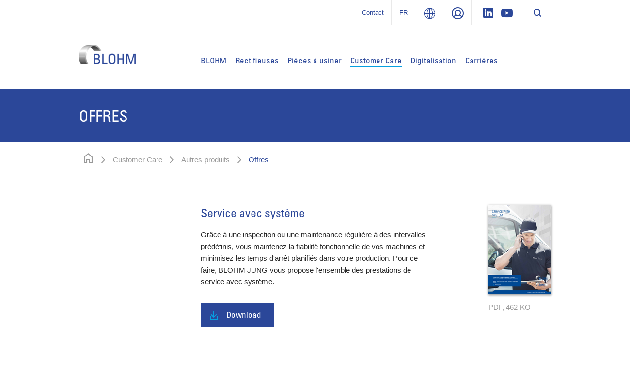

--- FILE ---
content_type: text/html; charset=utf-8
request_url: https://www.blohm-machines.com/fr/customer-care/autres-produits/offres/
body_size: 12393
content:
<!DOCTYPE html>
<html dir="ltr" lang="fr">
<head>

<meta charset="utf-8">
<!-- 
	###################################################
	Leuchtfeuer Digital Marketing - www.Leuchtfeuer.com
	###################################################

	This website is powered by TYPO3 - inspiring people to share!
	TYPO3 is a free open source Content Management Framework initially created by Kasper Skaarhoj and licensed under GNU/GPL.
	TYPO3 is copyright 1998-2026 of Kasper Skaarhoj. Extensions are copyright of their respective owners.
	Information and contribution at https://typo3.org/
-->




<meta http-equiv="x-ua-compatible" content="IE=edge" />
<meta name="generator" content="TYPO3 CMS" />
<meta name="viewport" content="width=device-width, initial-scale=1.0, maximum-scale=1.0, user-scalable=no" />
<meta name="robots" content="index,follow" />
<meta property="og:site_name" content="BLOHM" />
<meta property="og:locale" content="fr" />
<meta property="og:title" content="Offres" />
<meta name="twitter:card" content="summary" />
<meta name="twitter:title" content="Offres" />
<meta name="date" content="2023-08-09" />


<link rel="stylesheet" type="text/css" href="/typo3conf/ext/solr/Resources/Public/StyleSheets/Frontend/suggest.css?1768918585" media="all">
<link rel="stylesheet" type="text/css" href="/typo3conf/ext/rx_shariff/Resources/Public/Css/shariff.complete.css?1768918584" media="all">
<link rel="stylesheet" type="text/css" href="/typo3conf/ext/ugg_site/Resources/Public/Css/website.min.css?1768918575" media="screen">
<link rel="stylesheet" type="text/css" href="/typo3conf/ext/ugg_site/Resources/Public/Css/print.min.css?1768918575" media="print">






<link rel="preconnect" href="//privacy-proxy.usercentrics.eu">
            <link rel="preload" href="//privacy-proxy.usercentrics.eu/latest/uc-block.bundle.js" as="script">
            <script id="usercentrics-cmp" data-settings-id="78Lz6ZXB_f-bcr" src="https://web.cmp.usercentrics.eu/ui/loader.js" async></script>
            <script type="application/javascript" src="https://privacy-proxy.usercentrics.eu/latest/uc-block.bundle.js"></script>
            <script>
                // additional configs for the Smart Data Protector
                //uc.reloadOnOptIn('BJz7qNsdj-7'); // reload page on YouTube opt-in
                //uc.reloadOnOptIn('S1pcEj_jZX'); // reload page on GoogleMaps opt-in
                uc.blockElements({
                    'S1pcEj_jZX': '.c-location-list__media, .c-competence-list' // Show google maps overlay over the element
                });
            </script><title> Offres | BLOHM</title>



<link rel="apple-touch-icon-precomposed" sizes="57x57" href="/typo3conf/ext/ugg_site/Resources/Public/Icons/Favicons/united-grinding/apple-touch-icon-57x57.png" />
<link rel="apple-touch-icon-precomposed" sizes="114x114" href="/typo3conf/ext/ugg_site/Resources/Public/Icons/Favicons/united-grinding/apple-touch-icon-114x114.png" />
<link rel="apple-touch-icon-precomposed" sizes="72x72" href="/typo3conf/ext/ugg_site/Resources/Public/Icons/Favicons/united-grinding/apple-touch-icon-72x72.png" />
<link rel="apple-touch-icon-precomposed" sizes="144x144" href="/typo3conf/ext/ugg_site/Resources/Public/Icons/Favicons/united-grinding/apple-touch-icon-144x144.png" />
<link rel="apple-touch-icon-precomposed" sizes="60x60" href="/typo3conf/ext/ugg_site/Resources/Public/Icons/Favicons/united-grinding/apple-touch-icon-60x60.png" />
<link rel="apple-touch-icon-precomposed" sizes="120x120" href="/typo3conf/ext/ugg_site/Resources/Public/Icons/Favicons/united-grinding/apple-touch-icon-120x120.png" />
<link rel="apple-touch-icon-precomposed" sizes="76x76" href="/typo3conf/ext/ugg_site/Resources/Public/Icons/Favicons/united-grinding/apple-touch-icon-76x76.png" />
<link rel="apple-touch-icon-precomposed" sizes="152x152" href="/typo3conf/ext/ugg_site/Resources/Public/Icons/Favicons/united-grinding/apple-touch-icon-152x152.png" />
<link rel="icon" type="image/png" href="/typo3conf/ext/ugg_site/Resources/Public/Icons/Favicons/united-grinding/favicon-196x196.png" sizes="196x196" />
<link rel="icon" type="image/png" href="/typo3conf/ext/ugg_site/Resources/Public/Icons/Favicons/united-grinding/favicon-96x96.png" sizes="96x96" />
<link rel="icon" type="image/png" href="/typo3conf/ext/ugg_site/Resources/Public/Icons/Favicons/united-grinding/favicon-32x32.png" sizes="32x32" />
<link rel="icon" type="image/png" href="/typo3conf/ext/ugg_site/Resources/Public/Icons/Favicons/united-grinding/favicon-16x16.png" sizes="16x16" />
<link rel="icon" type="image/png" href="/typo3conf/ext/ugg_site/Resources/Public/Icons/Favicons/united-grinding/favicon-128.png" sizes="128x128" />
<meta name="application-name" content="BLOHM"/>
<meta name="msapplication-TileColor" content="#FFFFFF" />
<meta name="msapplication-TileImage" content="/typo3conf/ext/ugg_site/Resources/Public/Icons/Favicons/united-grinding/mstile-144x144.png" />
<meta name="msapplication-square70x70logo" content="/typo3conf/ext/ugg_site/Resources/Public/Icons/Favicons/united-grinding/mstile-70x70.png" />
<meta name="msapplication-square150x150logo" content="/typo3conf/ext/ugg_site/Resources/Public/Icons/Favicons/united-grinding/mstile-150x150.png" />
<meta name="msapplication-wide310x150logo" content="/typo3conf/ext/ugg_site/Resources/Public/Icons/Favicons/united-grinding/mstile-310x150.png" />
<meta name="msapplication-square310x310logo" content="/typo3conf/ext/ugg_site/Resources/Public/Icons/Favicons/united-grinding/mstile-310x310.png" />





<link rel="alternate" hreflang="" href="https://www.blohm-machines.com/fr/customer-care/autres-produits/offres/" /><link rel="alternate" hreflang="" href="https://www.blohm-machines.com/fr/customer-care/autres-produits/offres/" /><link rel="alternate" hreflang="" href="https://www.blohm-machines.com/fr/customer-care/autres-produits/offres/" /><link rel="alternate" hreflang="" href="https://www.blohm-machines.com/fr/customer-care/autres-produits/offres/" /><link rel="alternate" hreflang="" href="https://www.blohm-machines.com/fr/customer-care/autres-produits/offres/" />









	<!-- Google Tag Manager -->
	<script>(function(w,d,s,l,i){w[l]=w[l]||[];w[l].push({'gtm.start':new Date().getTime(),event:'gtm.js'});var f=d.getElementsByTagName(s)[0],j=d.createElement(s),dl=l!='dataLayer'?'&l='+l:'';j.async=true;j.src='https://www.googletagmanager.com/gtm.js?id='+i+dl;f.parentNode.insertBefore(j,f);})(window,document,'script','dataLayer','GTM-MRM44V8');</script>
	<!-- End Google Tag Manager -->

	<script>
      var gaProperty = 'GTM-MRM44V8';
      var disableStr = 'ga-disable-' + gaProperty;
      if (document.cookie.indexOf(disableStr + '=true') > -1) { window[disableStr] = true;
      }
      function gaOptout() {
          document.cookie = disableStr + '=true; expires=Thu, 31 Dec 2099 23:59:59 UTC; path=/';
          window[disableStr] = true;
      }
   </script>


<script type="text/javascript">
    window.dataLayer = window.dataLayer || [];
</script>
<meta name="naver-site-verification" content="a1a735c7e2b35dc16a73697b0b21cbf2c256cb6d" />
<link rel="canonical" href="https://www.blohm-machines.com/fr/customer-care/autres-produits/offres/"/>

<link rel="alternate" hreflang="de" href="https://www.blohm-machines.com/de/customer-care/weitere-produkte/aktionen/"/>
<link rel="alternate" hreflang="en" href="https://www.blohm-machines.com/en/customer-care/more-products/promotions/"/>
<link rel="alternate" hreflang="fr" href="https://www.blohm-machines.com/fr/customer-care/autres-produits/offres/"/>
<link rel="alternate" hreflang="it" href="https://www.blohm-machines.com/it/customer-care/altri-prodotti/azioni/"/>
<link rel="alternate" hreflang="ko" href="https://www.blohm-machines.com/ko/%EA%B3%A0%EA%B0%9D-%EA%B4%80%EB%A6%AC/%EB%8D%94-%EB%A7%8E%EC%9D%80-%EC%A0%9C%ED%92%88/%ED%94%84%EB%A1%9C%EB%AA%A8%EC%85%98/"/>
<link rel="alternate" hreflang="x-default" href="https://www.blohm-machines.com/de/customer-care/weitere-produkte/aktionen/"/>
<!-- This site is optimized with the Yoast SEO for TYPO3 plugin - https://yoast.com/typo3-extensions-seo/ -->
<script type="application/ld+json">[{"@context":"https:\/\/www.schema.org","@type":"BreadcrumbList","itemListElement":[{"@type":"ListItem","position":1,"item":{"@id":"https:\/\/www.blohm-machines.com\/fr\/","name":"www.blohm-machines.com"}},{"@type":"ListItem","position":2,"item":{"@id":"https:\/\/www.blohm-machines.com\/fr\/customer-care\/","name":"Customer Care"}},{"@type":"ListItem","position":3,"item":{"@id":"https:\/\/www.blohm-machines.com\/fr\/customer-care\/autres-produits\/","name":"Autres produits"}},{"@type":"ListItem","position":4,"item":{"@id":"https:\/\/www.blohm-machines.com\/fr\/customer-care\/autres-produits\/offres\/","name":"Offres"}}]}];</script>
</head>
<body id="page-3278">





	<noscript><iframe src="https://www.googletagmanager.com/ns.html?id=GTM-MRM44V8" height="0" width="0" style="display:none;visibility:hidden"></iframe></noscript>


<div id="app" data-pid="3253" data-footerstrap-enabled>
	<div class="wrapper fixed-top" data-wrapper>
		<div class="d-none d-sm-none d-md-none d-lg-block c-meta" data-meta-foldout>
	

<div class="c-meta-foldout" data-meta-foldout-content><div class="c-meta-foldout__wrapper"><div class="container"><div class="row"><div class="col"><img class="c-meta-foldout__logo" src="/typo3conf/ext/ugg_site/Resources/Public/Icons/Logo/UnitedGrinding/logo-united-grinding-white.svg" width="180" height="84" alt="" /><ul class="c-meta-foldout__sites"><li class="c-meta-foldout__sites-item"><a href="https://www.grinding.ch/fr/" target="_self" class="c-svg-link"><span class="c-svg-link__icon "><img src="/typo3conf/ext/ugg_site/Resources/Public/Icons/Flags/ico-switzerland.svg" height="24" width="24" alt="UNITED GRINDING Group"/></span><span class="c-svg-link__title">UNITED GRINDING Group</span></a></li><li class="c-meta-foldout__sites-item"><a href="https://www.grinding.com/en/" target="_self" class="c-svg-link"><span class="c-svg-link__icon "><img src="/typo3conf/ext/ugg_site/Resources/Public/Icons/Flags/ico-unitedstates.svg" height="24" width="24" alt="UNITED GRINDING North America"/></span><span class="c-svg-link__title">UNITED GRINDING North America</span></a></li><li class="c-meta-foldout__sites-item"><a href="https://www.grinding.cn/" target="_self" class="c-svg-link"><span class="c-svg-link__icon "><img src="/typo3conf/ext/ugg_site/Resources/Public/Icons/Flags/ico-china.svg" height="24" width="24" alt="联合磨削中国"/></span><span class="c-svg-link__title">联合磨削中国</span></a></li><li class="c-meta-foldout__sites-item"><a href="https://www.grinding.ch/en/" target="_self" class="c-svg-link c-svg-link--is-last"><span class="c-svg-link__icon "><img src="/typo3conf/ext/ugg_site/Resources/Public/Icons/Flags/ico-india.svg" height="24" width="24" alt="UNITED GRINDING India"/></span><span class="c-svg-link__title">UNITED GRINDING India</span></a></li></ul></div><div class="col"><div class="c-offcanvas__teaser-title">
				Plat &amp; profilé
			</div><div class="c-offcanvas__teaser-image"><img src="/typo3conf/ext/ugg_site/Resources/Public/Images/Meta/Surface_profile.png" alt="" /></div><ul class="c-listing c-listing--meta"><li class="c-listing__item"><a class="c-listing__link" target="_blank" href="https://www.maegerle.com/fr/"><span>Mägerle</span></a></li><li class="c-listing__item"><a class="c-listing__link" target="_blank" href="/fr/"><span>Blohm</span></a></li><li class="c-listing__item"><a class="c-listing__link" target="_blank" href="https://www.jung-machines.com/fr/"><span>Jung</span></a></li></ul></div><div class="col"><div class="c-offcanvas__teaser-title">
				Cylindrique
			</div><div class="c-offcanvas__teaser-image"><img src="/typo3conf/ext/ugg_site/Resources/Public/Images/Meta/Cylindrical.png" alt="" /></div><ul class="c-listing c-listing--meta"><li class="c-listing__item"><a class="c-listing__link" target="_blank" href="https://www.studer.com/fr/"><span>Studer</span></a></li><li class="c-listing__item"><a class="c-listing__link" target="_blank" href="https://www.schaudt.com/fr/"><span>Schaudt</span></a></li><li class="c-listing__item"><a class="c-listing__link" target="_blank" href="https://www.mikrosa.com/fr/"><span>Mikrosa</span></a></li></ul></div><div class="col"><div class="c-offcanvas__teaser-title">
				Outil
			</div><div class="c-offcanvas__teaser-image"><img src="/typo3conf/ext/ugg_site/Resources/Public/Images/Meta/Tools.png" alt="" /></div><ul class="c-listing c-listing--meta"><li class="c-listing__item"><a class="c-listing__link" target="_blank" href="https://www.walter-machines.com/fr/"><span>Walter</span></a></li><li class="c-listing__item"><a class="c-listing__link" target="_blank" href="https://www.ewag.com/fr/"><span>Ewag</span></a></li></ul></div><div class="col"><div class="c-offcanvas__teaser-title">
				Fabrication additive
			</div><div class="c-offcanvas__teaser-image"><img src="/typo3conf/ext/ugg_site/Resources/Public/Images/Meta/Impact_Apllikationen.jpg" alt="" /></div><ul class="c-listing c-listing--meta"><li class="c-listing__item"><a class="c-listing__link" target="_blank" href="https://www.irpd.ch/en/"><span>IRPD</span></a></li></ul></div></div></div></div></div>

	<div class="c-meta-bar"><div class="c-meta-bar__container container justify-content-end"><div class="row" data-meta-language><div class="col col-auto d-flex c-meta-bar__item c-meta-bar__item--link c-meta-bar__item c-meta-bar__item--header"><a href="/fr/contact/" title="Contact">Contact</a></div><div class="col col-auto d-flex c-meta-bar__item c-meta-bar__item--link c-meta-bar__item--language" title="Change Language" data-meta-language-trigger><span class="c-meta-bar__language-link">
						fr
					</span><div class="c-meta-language" data-meta-language-content><div class="c-meta-language__container"><div class="row"><div class="col col-6 "><a href="/de/customer-care/weitere-produkte/aktionen/" target="_self" class="c-svg-link"><span class="c-svg-link__icon "><img src="/typo3conf/ext/ugg_site/Resources/Public/Icons/Flags/ico-germany.svg" height="24" width="24" alt="Deutsch"/></span><span class="c-svg-link__title">Deutsch</span></a></div><div class="col col-6 "><a href="/en/customer-care/more-products/promotions/" target="_self" class="c-svg-link"><span class="c-svg-link__icon "><img src="/typo3conf/ext/ugg_site/Resources/Public/Icons/Flags/ico-unitedstates.svg" height="24" width="24" alt="English"/></span><span class="c-svg-link__title">English</span></a></div><div class="col col-6 "><a href="https://www.grinding.cn/cn/" target="_self" class="c-svg-link"><span class="c-svg-link__icon "><img src="/typo3conf/ext/ugg_site/Resources/Public/Icons/Flags/ico-china.svg" height="24" width="24" alt="中文"/></span><span class="c-svg-link__title">中文</span></a></div><div class="col col-6 "><a href="/fr/customer-care/autres-produits/offres/" target="_self" class="c-svg-link c-svg-link--active"><span class="c-svg-link__icon "><img src="/typo3conf/ext/ugg_site/Resources/Public/Icons/Flags/ico-france.svg" height="24" width="24" alt="Français"/></span><span class="c-svg-link__title">Français</span></a></div><div class="col col-6 "><a href="/it/customer-care/altri-prodotti/azioni/" target="_self" class="c-svg-link"><span class="c-svg-link__icon "><img src="/typo3conf/ext/ugg_site/Resources/Public/Icons/Flags/ico-italy.svg" height="24" width="24" alt="Italiano"/></span><span class="c-svg-link__title">Italiano</span></a></div><div class="col col-6 "><div class="c-svg-link  c-svg-link--disabled c-svg-link--disabled"><span class="c-svg-link__icon "><img src="/typo3conf/ext/ugg_site/Resources/Public/Icons/Flags/ico-japan.svg" height="24" width="24" alt="日本語"/></span><span class="c-svg-link__title">日本語</span></div></div><div class="col col-6 "><a href="/ko/%EA%B3%A0%EA%B0%9D-%EA%B4%80%EB%A6%AC/%EB%8D%94-%EB%A7%8E%EC%9D%80-%EC%A0%9C%ED%92%88/%ED%94%84%EB%A1%9C%EB%AA%A8%EC%85%98/" target="_self" class="c-svg-link"><span class="c-svg-link__icon "><img src="/typo3conf/ext/ugg_site/Resources/Public/Icons/Flags/ico-southkorea.svg" height="24" width="24" alt="한국어"/></span><span class="c-svg-link__title">한국어</span></a></div></div></div></div></div><div class="col col-auto d-flex c-meta-bar__item c-meta-bar__item--link" title="UNITED GRINDING Group" data-meta-foldout-trigger><span class="c-meta-bar__group-link"></span></div><div class="col col-auto d-flex c-meta-bar__item c-meta-bar__item--link c-meta-bar__item--login" data-meta-login-trigger><div class="c-meta-bar__login-link" title="Login"><span class="c-meta-bar__link"></span></div><div class="c-meta-login" data-meta-login-content><div class="c-meta-login__container"><ul class="c-listing c-listing--meta c-listing--login"><li class="c-listing__item"><a href="https://www.grinding.ch/en/sales-partner-portal/" target="_blank" class="c-listing__link"><span>
                        Distributor
                    </span></a></li></ul></div></div></div><div class="col col-auto d-flex c-meta-bar__item"><a href="https://www.linkedin.com/company/blohm-jung-gmbh/" target="_blank" class="c-meta-bar__item__social c-meta-bar__item__social--linkedin" rel="noreferrer"></a><a href="https://www.youtube.com/channel/UC2Lv21bKXbcaH-p_a8WuUlQ" target="_blank" class="c-meta-bar__item__social c-meta-bar__item__social--youtube" rel="noreferrer"></a></div><div class="col col-auto d-flex c-meta-bar__item c-meta-bar__item--last" data-searchbox><button data-searchbox-trigger class="c-searchbar__button d-none d-lg-block"></button></div></div></div></div>
</div>

		

<div class="c-header">
	<div class="c-header__strap-outer">
		<div class="container c-header__strap-inner">
			<div class="row align-items-center align-items-lg-start c-header__wrap">
				
						<div class="col col-lg-3">
							
	<a class="c-company-logo__link" href="/fr/">
		
				<img class="c-company-logo c-company-logo--blohm" alt="BLOHM" src="/typo3conf/ext/ugg_site/Resources/Public/Icons/Logo/Blohm/logo-blohm@2x.png"/>
			
	</a>

						</div>
						<div class="col col-auto col-lg-9">
							
	<div class="c-header__nav-section">
		<nav class="c-navigation-bar c-navigation-bar--blohm d-none d-lg-block" data-mainnav><ul class="c-navigation-bar__list"><li class="c-navigation-bar__item" data-mainnav-parent><span class="c-navigation-bar__link" data-mainnav-trigger>BLOHM</span><div class="c-navigation-foldout" data-mainnav-content><div class="container c-container--xxl"><div class="row"><ul class="col col-3 c-navigation-foldout__element c-navigation-foldout__element--teaser"><li class="c-navigation-foldout__item"><a href="/fr/blohm/" class="c-navigation-foldout__title">
    
            l’entreprise
        
</a><a href="/fr/blohm/"><div data-responsive-image="1" class="c-navigation-foldout__image-wrap"><img class="c-navigation-foldout__image-wrap__media" data-src="/typo3temp/assets/_processed_/e/1/csm_7911c24a85321f1f873daec1b7e6d91c4fd33c57-fp-2-1-14-57_827d5b0595.jpg" /></div></a><div class="c-navigation-foldout__text">Depuis plusieurs décennies, les rectifieuses BLOHM sont réputées dans le monde entier pour leur productivité, leurs performances et leur précision.</div><a href="/fr/blohm/" class="c-navigation-foldout__link">Découvrir l’aperçu</a></li></ul><ul class="col col-3 c-navigation-foldout__element"><li class="c-navigation-foldout__item"><a href="/fr/blohm/actualite-et-sujets/apercu-de-lactualite/" class="c-navigation-foldout__title">
    
            Actualité et sujets
        
</a><ul class="c-listing c-listing--mainnav"><li class="c-listing__item"><a href="/fr/blohm/actualite-et-sujets/apercu-de-lactualite/" target="_self" class="c-listing__link"><span>Aperçu de l’actualité</span></a></li><li class="c-listing__item"><a href="/fr/blohm/actualite-et-sujets/dans-la-presse/" target="_self" class="c-listing__link"><span>Dans la presse</span></a></li><li class="c-listing__item"><a href="/fr/blohm/actualite-et-sujets/segments-de-clientele/" target="_self" class="c-listing__link"><span>Segments de clientèle</span></a></li><li class="c-listing__item"><a href="/fr/blohm/actualite-et-sujets/historique/" target="_self" class="c-listing__link"><span>Historique</span></a></li><li class="c-listing__item"><a href="/fr/blohm/actualite-et-sujets/corporate-responsibility/" target="_self" class="c-listing__link"><span>Corporate Responsibility</span></a></li><li class="c-listing__item"><a href="/fr/blohm/actualite-et-sujets/fournisseurs/" target="_self" class="c-listing__link"><span>Fournisseurs</span></a></li><li class="c-listing__item"><a href="/fr/blohm/actualite-et-sujets/certificats/" target="_self" class="c-listing__link"><span>Certificats</span></a></li></ul></li></ul><ul class="col col-3 c-navigation-foldout__element"><li class="c-navigation-foldout__item"><a href="/fr/blohm/evenements-et-salons/tous-les-rendez-vous/" class="c-navigation-foldout__title">
    
            Événements et salons
        
</a><ul class="c-listing c-listing--mainnav"><li class="c-listing__item"><a href="/fr/blohm/evenements-et-salons/tous-les-rendez-vous/" target="_self" class="c-listing__link"><span>Tous les rendez-vous</span></a></li><li class="c-listing__item"><a href="/fr/blohm/evenements-et-salons/emo-hannover-2025/" target="_self" class="c-listing__link"><span>EMO HANNOVER 2025</span></a></li></ul></li></ul><ul class="col col-3 c-navigation-foldout__element c-navigation-foldout__element--teaser"><li class="c-navigation-foldout__item"><a href="/fr/blohm/motion-magazine/" class="c-navigation-foldout__title">
    
            MOTION Magazine
        
</a><a href="/fr/blohm/motion-magazine/"><div data-responsive-image="1" class="c-navigation-foldout__image-wrap"><img class="c-navigation-foldout__image-wrap__media" data-src="/typo3temp/assets/_processed_/e/f/csm_0065c6674d8b0cf9fef42645a92bbf85a46893b7-fp-2-1-0-0_d68c231939.jpg" /></div></a><div class="c-navigation-foldout__text">MOTION - Le magazine client de UNITED GRINDING Group</div><a href="/fr/blohm/motion-magazine/" class="c-navigation-foldout__link">Consulter l&#039;édition actuelle...</a></li></ul></div></div></div></li><li class="c-navigation-bar__item" data-mainnav-parent><span class="c-navigation-bar__link" data-mainnav-trigger>Rectifieuses</span><div class="c-navigation-foldout" data-mainnav-content><div class="container c-container--xxl"><div class="row"><ul class="col col-3 c-navigation-foldout__element c-navigation-foldout__element--teaser"><li class="c-navigation-foldout__item"><a href="/fr/rectifieuses/" class="c-navigation-foldout__title">
    
            Vue d&#039;ensemble de la rectifieuse
        
</a><a href="/fr/rectifieuses/"><div data-responsive-image="1" class="c-navigation-foldout__image-wrap"><img class="c-navigation-foldout__image-wrap__media" data-src="/typo3temp/assets/_processed_/4/4/csm_22b5e39e93c54e9f8050d540c786fc11aca1d172-fp-2-1-0-0_7f8467bac1.jpg" /></div></a><div class="c-navigation-foldout__text">Découvrez ici notre gamme complète de rectifieuses.</div><a href="/fr/rectifieuses/" class="c-navigation-foldout__link">Aperçu</a></li></ul><ul class="col col-3 c-navigation-foldout__element"><li class="c-navigation-foldout__item"><a href="/fr/rectifieuses/rectifieuses-pour/" class="c-navigation-foldout__title">
    
            Rectifieuses pour...
        
</a><ul class="c-listing c-listing--mainnav"><li class="c-listing__item"><a href="/fr/rectifieuses/rectifieuses-pour/automobile-et-equipementiers/" target="_self" class="c-listing__link"><span>Automobile et équipementiers</span></a></li><li class="c-listing__item"><a href="/fr/rectifieuses/rectifieuses-pour/construction-mecanique/" target="_self" class="c-listing__link"><span>Construction mécanique</span></a></li><li class="c-listing__item"><a href="/fr/rectifieuses/rectifieuses-pour/industrie-aeronautique-et-aerospatiale/" target="_self" class="c-listing__link"><span>Industrie aéronautique et aérospatiale</span></a></li><li class="c-listing__item"><a href="/fr/rectifieuses/rectifieuses-pour/fabrication-doutils-et-de-moules/" target="_self" class="c-listing__link"><span>Fabrication d&#039;outils et de moules</span></a></li></ul></li></ul><ul class="col col-3 c-navigation-foldout__element"><li class="c-navigation-foldout__item"><a href="/fr/rectifieuses/autres-produits/" class="c-navigation-foldout__title">
    
            Autres produits
        
</a><ul class="c-listing c-listing--mainnav"><li class="c-listing__item"><a href="/fr/rectifieuses/autres-produits/logiciel-de-rectification/" target="_self" class="c-listing__link"><span>Logiciel de rectification</span></a></li><li class="c-listing__item"><a href="/fr/rectifieuses/autres-produits/machines-de-prelavagestockagedemonstration/" target="_self" class="c-listing__link"><span>Machines de stockage - neuves et d&#039;occasion</span></a></li></ul></li></ul></div></div></div></li><li class="c-navigation-bar__item"><a class="c-navigation-bar__link"
									   href="/fr/pieces-a-usiner/" target="_self">
										Pièces à usiner
									</a></li><li class="c-navigation-bar__item" data-mainnav-parent><span class="c-navigation-bar__link is-active" data-mainnav-trigger>Customer Care</span><div class="c-navigation-foldout" data-mainnav-content><div class="container c-container--xxl"><div class="row"><ul class="col col-3 c-navigation-foldout__element"><li class="c-navigation-foldout__item"><a href="/fr/customer-care/prestations/" class="c-navigation-foldout__title">
    
            Prestations
        
</a><ul class="c-listing c-listing--mainnav"><li class="c-listing__item"><a href="/fr/customer-care/prestations/start-up/" target="_self" class="c-listing__link"><span>Start up</span></a></li><li class="c-listing__item"><a href="/fr/customer-care/prestations/qualification/" target="_self" class="c-listing__link"><span>Qualification</span></a></li><li class="c-listing__item"><a href="/fr/customer-care/prestations/prevention/" target="_self" class="c-listing__link"><span>Prévention</span></a></li><li class="c-listing__item"><a href="/fr/customer-care/prestations/service/" target="_self" class="c-listing__link"><span>Service</span></a></li><li class="c-listing__item"><a href="/fr/digitalisation/digital-solutions/" target="_self" class="c-listing__link"><span>Digital Solutions</span></a></li><li class="c-listing__item"><a href="/fr/customer-care/prestations/materiel/" target="_self" class="c-listing__link"><span>Matériel</span></a></li><li class="c-listing__item"><a href="/fr/customer-care/prestations/rebuild/" target="_self" class="c-listing__link"><span>Rebuild</span></a></li><li class="c-listing__item"><a href="/fr/customer-care/prestations/retrofit/" target="_self" class="c-listing__link"><span>Retrofit</span></a></li></ul></li></ul><ul class="col col-3 c-navigation-foldout__element c-navigation-foldout__element--teaser"><li class="c-navigation-foldout__item"><a href="/fr/digitalisation/digital-solutions/" class="c-navigation-foldout__title">
    
            Digital Solutions
        
</a><a href="/fr/digitalisation/digital-solutions/"><div data-responsive-image="1" class="c-navigation-foldout__image-wrap"><img class="c-navigation-foldout__image-wrap__media" data-src="/typo3temp/assets/_processed_/f/4/csm_696afbe5d6b8f3019d5a0468e0d9e0670e30a1a9-fp-2-1-0-0_862bd2ade2.jpg" /></div></a><div class="c-navigation-foldout__text">Découvrez ici de plus amples informations sur Digital Solutions. Notre contribution à la transformation numérique pour votre entreprise.</div><a href="/fr/digitalisation/digital-solutions/" class="c-navigation-foldout__link">Découvrez ici de plus amples informations ...</a></li></ul><ul class="col col-3 c-navigation-foldout__element c-navigation-foldout__element--teaser"><li class="c-navigation-foldout__item"><a href="/fr/customer-care/autres-produits/offres/" class="c-navigation-foldout__title">
    
            Autres produits
        
</a><a href="/fr/customer-care/autres-produits/offres/"><div data-responsive-image="1" class="c-navigation-foldout__image-wrap"><img class="c-navigation-foldout__image-wrap__media" data-src="/typo3temp/assets/_processed_/3/f/csm_c99e6afe57c9f537eed65e1a6e3a28529a2e05b0-fp-2-1-0-0_2e3c6279d0.jpg" /></div></a><div class="c-navigation-foldout__text">Découvrez ici nos promotions actuelles dans le domaine du Customer Care.</div><a href="/fr/customer-care/autres-produits/offres/" class="c-navigation-foldout__link">En savoir plus</a></li></ul></div></div></div></li><li class="c-navigation-bar__item" data-mainnav-parent><span class="c-navigation-bar__link" data-mainnav-trigger>Digitalisation</span><div class="c-navigation-foldout" data-mainnav-content><div class="container c-container--xxl"><div class="row"><ul class="col col-3 c-navigation-foldout__element c-navigation-foldout__element--teaser"><li class="c-navigation-foldout__item"><a href="/fr/digitalisation/core/" class="c-navigation-foldout__title">
    
            C.O.R.E.
        
</a><a href="/fr/digitalisation/core/"><div data-responsive-image="1" class="c-navigation-foldout__image-wrap"><img class="c-navigation-foldout__image-wrap__media" data-src="/typo3temp/assets/_processed_/6/b/csm_3a6c8da3ed2b18021c3374c898a592fc7e796a72-fp-2-1-0-0_c51719ad46.jpg" /></div></a><div class="c-navigation-foldout__text">La nouvelle génération de nos machines-outils </div><a href="/fr/digitalisation/core/" class="c-navigation-foldout__link">En savoir plus sur C.O.R.E.</a></li></ul><ul class="col col-3 c-navigation-foldout__element c-navigation-foldout__element--teaser"><li class="c-navigation-foldout__item"><a href="/fr/digitalisation/portail-clients/" class="c-navigation-foldout__title">
    
            Portail clients
        
</a><a href="/fr/digitalisation/portail-clients/"><div data-responsive-image="1" class="c-navigation-foldout__image-wrap"><img class="c-navigation-foldout__image-wrap__media" data-src="/typo3temp/assets/_processed_/0/1/csm_9be63adcdc47e53d4000fdb1f0d53d42de0e0cef-fp-2-1-0-0_f7128c965f.jpg" /></div></a><div class="c-navigation-foldout__text">Comment puis-je obtenir un accès 24h/24 et 7j/7 aux données machines et aux services ?</div><a href="/fr/digitalisation/portail-clients/" class="c-navigation-foldout__link">En savoir plus sur le Customer Portal</a></li></ul><ul class="col col-3 c-navigation-foldout__element c-navigation-foldout__element--teaser"><li class="c-navigation-foldout__item"><a href="/fr/digitalisation/digital-solutions/" class="c-navigation-foldout__title">
    
            Digital Solutions
        
</a><a href="/fr/digitalisation/digital-solutions/"><div data-responsive-image="1" class="c-navigation-foldout__image-wrap"><img class="c-navigation-foldout__image-wrap__media" data-src="/typo3temp/assets/_processed_/2/f/csm_e6a09f0312789a474669de70ef09a80d1322cb72-fp-2-1-0-0_eecb88b184.jpg" /></div></a><div class="c-navigation-foldout__text">Comment puis-je augmenter la disponibilité et la productivité de machines connectées ?</div><a href="/fr/digitalisation/digital-solutions/" class="c-navigation-foldout__link">En savoir plus sur Digital Solutions</a></li></ul><ul class="col col-3 c-navigation-foldout__element c-navigation-foldout__element--teaser"><li class="c-navigation-foldout__item"><a href="/fr/digitalisation/digital-interfaces/" class="c-navigation-foldout__title">
    
            Digital Interfaces
        
</a><a href="/fr/digitalisation/digital-interfaces/"><div data-responsive-image="1" class="c-navigation-foldout__image-wrap"><img class="c-navigation-foldout__image-wrap__media" data-src="/typo3temp/assets/_processed_/8/a/csm_fbb0c8d8b0407f11e9f008671d8107b2bd92c0c4-fp-2-1-0-0_65f2bd5d63.jpg" /></div></a><div class="c-navigation-foldout__text">Comment puis-je intégrer des systèmes tiers ? Quelles interfaces sont prises en charge ?</div><a href="/fr/digitalisation/digital-interfaces/" class="c-navigation-foldout__link">En savoir plus sur Digital Interfaces</a></li></ul></div></div></div></li><li class="c-navigation-bar__item" data-mainnav-parent><span class="c-navigation-bar__link" data-mainnav-trigger>Carrières</span><div class="c-navigation-foldout" data-mainnav-content><div class="container c-container--xxl"><div class="row"><ul class="col col-3 c-navigation-foldout__element c-navigation-foldout__element--teaser"><li class="c-navigation-foldout__item"><a href="/fr/carrieres/offres-demploi/" class="c-navigation-foldout__title">
    
            Offres d’emploi
        
</a><a href="/fr/carrieres/offres-demploi/"><div data-responsive-image="1" class="c-navigation-foldout__image-wrap"><img class="c-navigation-foldout__image-wrap__media" data-src="/typo3temp/assets/_processed_/5/b/csm_d0f56ce92898d70a171659519b5bde51623e3651-fp-2-1-0-0_e77537e68a.jpg" /></div></a><div class="c-navigation-foldout__text">Vous trouverez ici tous les postes vacants chez Blohm Jung GmbH.</div><a href="/fr/carrieres/offres-demploi/" class="c-navigation-foldout__link">Trouvez votre poste ici...</a></li></ul><ul class="col col-3 c-navigation-foldout__element c-navigation-foldout__element--teaser"><li class="c-navigation-foldout__item"><a href="/fr/carrieres/candidature/" class="c-navigation-foldout__title">
    
            Candidature
        
</a><a href="/fr/carrieres/candidature/"><div data-responsive-image="1" class="c-navigation-foldout__image-wrap"><img class="c-navigation-foldout__image-wrap__media" data-src="/typo3temp/assets/_processed_/7/f/csm_c40a1671908835adef78f8f7e994ccfb1bfc74ec-fp-2-1-0-0_12a383db10.jpg" /></div></a><div class="c-navigation-foldout__text">Vous êtes à la recherche d&#039;un nouveau défi - une mission dans laquelle vous pouvez avoir un rôle intéressant et qui vous fait évoluer tant sur le plan professionnel que personnel? Dans notre rubrique «Offres d&#039;emploi», vous trouverez un aperçu de nos postes attrayants.</div><a href="/fr/carrieres/candidature/" class="c-navigation-foldout__link">Envoyer votre candidature...</a></li></ul><ul class="col col-3 c-navigation-foldout__element c-navigation-foldout__element--teaser"><li class="c-navigation-foldout__item"><a href="/fr/carrieres/formation-et-apprentissage/" class="c-navigation-foldout__title">
    
            Formation et apprentissage
        
</a><a href="/fr/carrieres/formation-et-apprentissage/"><div data-responsive-image="1" class="c-navigation-foldout__image-wrap"><img class="c-navigation-foldout__image-wrap__media" data-src="/typo3temp/assets/_processed_/1/d/csm_1b0aee7174ff2927c1d72ce1b06d22b10d0ea10b-fp-2-1-0-0_e4f970cc96.jpg" /></div></a><div class="c-navigation-foldout__text">Devenez membre de la famille BLOHM et commencez votre vie professionnelle avec nous à Hambourg Bergedorf.</div><a href="/fr/carrieres/formation-et-apprentissage/" class="c-navigation-foldout__link">Voici notre offre de formation professionnelle</a></li></ul><ul class="col col-3 c-navigation-foldout__element c-navigation-foldout__element--teaser"><li class="c-navigation-foldout__item"><a href="/fr/carrieres/memoires-de-fin-detudes/" class="c-navigation-foldout__title">
    
            Mémoires de fin d’études
        
</a><a href="/fr/carrieres/memoires-de-fin-detudes/"><div data-responsive-image="1" class="c-navigation-foldout__image-wrap"><img class="c-navigation-foldout__image-wrap__media" data-src="/typo3temp/assets/_processed_/2/0/csm_616c9fe962afca5977ec2d5cc221a1c2139f0b6a-fp-2-1-53-17_86f08fd456.jpg" /></div></a><div class="c-navigation-foldout__text">Nous proposons aux étudiants en diplôme, bachelor ou master d&#039;élaborer avec nous le sujet de leur mémoire et de le rédiger chez nous. </div><a href="/fr/carrieres/memoires-de-fin-detudes/" class="c-navigation-foldout__link">Vous êtes sur le point de rédiger votre mémoire de fin d’études?</a></li></ul></div></div></div></li></ul></nav>

		

<div class="c-searchbar" data-searchbox>
    <form method="get" id="tx-solr-search-form-pi-results-header"
          action="/fr/recherche/" accept-charset="utf-8"
          data-suggest="/?type=7384&id=808"
          data-suggest-header="">
        <div class="c-searchbar__container">
            <div class="c-searchbar__field-frame">
                <input data-searchbox-field
                       class="c-searchbar__field c-form__input--search tx-solr-q js-solr-q tx-solr-suggest tx-solr-suggest-focus form-control"
                       name="tx_solr[q]" type="text"
                       placeholder="Critère de recherche"/>
            </div>
            <div data-auto-suggestion-container ></div>
        </div>

    </form>
		<button data-searchbox-mobile-trigger class="c-searchbar-mobile__button d-lg-none"></button>
</div>

		<div class="c-header__mobile-opener" data-offcanvas-toggle></div>
	</div>

						</div>
					
			</div>
		</div>
	</div>
	<div class="c-header__foldout-wrap" data-mainnav-foldout><div class="c-header__foldout-content" data-mainnav-foldout-content></div></div>
</div>



<div class="c-searchbar-mobile d-lg-none" data-searchbox-mobile>
	<div class="container">
		<div class="row">
	    <form method="get" id="tx-solr-search-form-pi-results-mobile"
	          action="/fr/recherche/" accept-charset="utf-8"
	          data-suggest="/?type=7384&id=808"
	          data-suggest-header=""
	          class="c-searchbar-mobile__form col">
	        <div class="c-searchbar-mobile__container">
	            <div class="c-searchbar-mobile__field-frame">
	                <input data-searchbox-mobile-field
	                       class="c-searchbar-mobile__field
	                              tx-solr-q
	                              js-solr-q
	                              tx-solr-suggest
	                              tx-solr-suggest-focus"

	                       name="tx_solr[q]" type="text"
	                       placeholder="Critère de recherche"/>
		                     <button type="submit" class="c-button c-button--icon">Suchen</button>
	            </div>
	            <div class="col c-searchbar-mobile__suggest"
	                 data-auto-suggestion-container ></div>
	        </div>
	    </form>
		</div>
	</div>
</div>






	</div>

	<!--TYPO3SEARCH_begin-->
	
	
	
			<div class="c-title-simple"><div class="c-title-simple__container"><div class="c-title-simple__sub-container c-title-simple__sub-container--full"><div class="c-title-simple__title"><a class="c-title-simple__backlink" href="/fr/customer-care/autres-produits/offres/"></a><h1 class="c-title-simple__headline">
        
    
            Offres
         

    
        </h1></div></div></div></div>












		

	<!--TYPO3SEARCH_end-->

	

	
		<div class="container"><div class="row"><div class="col-12"><ol class="c-breadcrumb" vocab="http://schema.org/" typeof="BreadcrumbList"><li class="c-breadcrumb__item 
													c-breadcrumb__item--first"
											property="itemListElement" typeof="ListItem"><a property="item" typeof="WebPage" class="c-breadcrumb__link c-breadcrumb__link--home" title="www.blohm-machines.com" href="https://www.blohm-machines.com/fr/"><span property="name">www.blohm-machines.com</span></a><meta property="position" content="1" /><meta property="@id" content="https://www.blohm-machines.com/fr/" /></li><li class="c-breadcrumb__item" property="itemListElement" typeof="ListItem"><a property="item" typeof="WebPage" class="c-breadcrumb__link" title="Customer Care" href="https://www.blohm-machines.com/fr/customer-care/prestations/"><span property="name">Customer Care</span></a><meta property="position" content="2" /><meta property="@id" content="https://www.blohm-machines.com/fr/customer-care/prestations/" /></li><li class="c-breadcrumb__item" property="itemListElement" typeof="ListItem"><a property="item" typeof="WebPage" class="c-breadcrumb__link" title="Autres produits" href="https://www.blohm-machines.com/fr/customer-care/autres-produits/offres/"><span property="name">Autres produits</span></a><meta property="position" content="3" /><meta property="@id" content="https://www.blohm-machines.com/fr/customer-care/autres-produits/offres/" /></li><li class="c-breadcrumb__item c-breadcrumb__item--last" property="itemListElement" typeof="ListItem"><meta property="position" content="4" /><meta property="@id" content="https://www.blohm-machines.com/fr/customer-care/autres-produits/offres/" /><span class="c-breadcrumb__link
												c-breadcrumb__link--last"
														  data-breadcrumb-dropdown-trigger property="item" typeof="Webpage" title="Offres"><span property="name">Offres</span></span></li></ol></div></div></div>
	


	<main class="c-content__wrap c-content__wrap--main">
		<!--TYPO3SEARCH_begin-->
		







<div id="c28244" class="u-space default " data-content="uggsite-downloads" data-content-last><a id="c35438"></a><div class="container"><div class="c-downloads"><div class="row c-downloads__item"><div class="col-12 col-lg-3"></div><div class="col-12 col-lg-9 col-xl-7"><div class="row"><div class="col-12 col-md-4 order-md-10 text-md-right"><div class="c-downloads__image-wrap"><img class="c-downloads__image" title="Service avec système" src="/fileadmin/_processed_/2/f/csm_BLOHM_JUNG_CC_Service-with-System_en_WEB_44e2ee7bdd.png" width="128" height="182" alt="" /><div class="c-downloads__image-info">
											pdf, 462 Ko
										</div></div></div><div class="col-12 col-md-8 order-md-1"><div class="c-downloads__title">
											Service avec système
										</div><div class="c-downloads__text">
											Grâce à une inspection ou une maintenance régulière à des intervalles prédéfinis, vous maintenez la fiabilité fonctionnelle de vos machines et minimisez les temps d&#039;arrêt planifiés dans votre production. Pour ce faire, BLOHM JUNG vous propose l&#039;ensemble des prestations de service avec système.
										</div><a href="/fileadmin/content_live_2019/www.blohm.com/01_pdf/06_customer_care/BLOHM_JUNG_CC_Service-with-System_en_WEB.pdf" title="Service avec système" target="_blank" class="c-downloads__button"><span class="c-downloads__button-icon">Download</span></a></a></div></div></div></div><div class="row c-downloads__item"><div class="col-12 col-lg-3"></div><div class="col-12 col-lg-9 col-xl-7"><div class="row"><div class="col-12 col-md-4 order-md-10 text-md-right"><div class="c-downloads__image-wrap"><img class="c-downloads__image" title="Révision de l'axe X" src="/fileadmin/_processed_/7/0/csm_BLOHM_JUNG_CC_Flyer_X-guideways_PLANOMAT_en_WEB_14e7168c92.png" width="128" height="182" alt="" /><div class="c-downloads__image-info">
											pdf, 268 Ko
										</div></div></div><div class="col-12 col-md-8 order-md-1"><div class="c-downloads__title">
											Révision de l&#039;axe X
										</div><div class="c-downloads__text">
											Une révision opportune de l&#039;axe X sur votre site permettra de rétablir la précision avec un temps d&#039;arrêt minimal.

Types de machines : PLANOMAT 408 et 412
										</div><a href="/fileadmin/content_live_2019/www.blohm.com/01_pdf/06_customer_care/BLOHM_JUNG_CC_Flyer_X-guideways_PLANOMAT_en_WEB.pdf" title="Révision de l'axe X" target="_blank" class="c-downloads__button"><span class="c-downloads__button-icon">Download</span></a></a></div></div></div></div><div class="row c-downloads__item"><div class="col-12 col-lg-3"></div><div class="col-12 col-lg-9 col-xl-7"><div class="row"><div class="col-12 col-md-4 order-md-10 text-md-right"><div class="c-downloads__image-wrap"><img class="c-downloads__image" title="Vitres en polycarbonate" src="/fileadmin/_processed_/0/0/csm_BLOHM_JUNG_CC-Sicherheitsscheiben_Flyer_en_c705364902.png" width="128" height="182" alt="" /><div class="c-downloads__image-info">
											pdf, 2 Mo
										</div></div></div><div class="col-12 col-md-8 order-md-1"><div class="c-downloads__title">
											Vitres en polycarbonate
										</div><div class="c-downloads__text">
											Protégé grâce à des vitres en polycarbonate : Les vitres en polycarbonate de votre rectifieuse de plans et de profils BLOHM et JUNG protègent l&#039;opérateur de la machine contre les fragments d&#039;une meule brisée en cas d&#039;accident.
										</div><a href="/fileadmin/content_live_2019/www.blohm.com/01_pdf/06_customer_care/BLOHM_JUNG_CC-Sicherheitsscheiben_Flyer_en.pdf" title="Vitres en polycarbonate" target="_blank" class="c-downloads__button"><span class="c-downloads__button-icon">Download</span></a></a></div></div></div></div></div></div></div>







<div id="c38182" class="u-space default " data-content="list-uggcontact-person" data-content-last><a id="c38183"></a><div class="c-person__background"><div class="container"><div class="row"><div class="col"></div></div><div class="row"><div class="col-sm-12 col-md-6 col-lg-4 col-xl-3"><div class="c-person c-person--list "><div class="c-person__frame"><div class="c-person__header"><div class="c-person__logo"><img src="/fileadmin/_processed_/8/9/csm_Logo_BLOHM_rgb_1947fa40bc.png" width="134" height="60" alt="" /></div></div><div class="c-person__content"><div class="c-person__subsection"><div class="c-person__name">BLOHM Teilevertrieb/Spare Parts</div></div><div class="c-person__subsection"><div class="c-person__row"><div class="c-person__value">
                                Kurt-A.-Körber-Chaussee 63-71
                            </div></div><div class="c-person__row"><div class="c-person__value">
                                21033
                                Hamburg<br>
                                
    Allemagne

                            </div></div></div><div class="c-person__row"><div class="c-person__label">Tél.:</div><div class="c-person__value"><a href="tel:+49 40 33461 2120">+49 40 33461 2120</a></div></div><div class="c-person__row"><div class="c-person__label">Fax:</div><div class="c-person__value">
            +49 40 33461 2001
        </div></div></div></div><div class="c-person__footer"><a class="c-person__button" href="mailto:customercare-hh@blohmjung.com"><span class="c-person__button-icon">E-mail</span></a><a class="c-person__button" href="/fr/customer-care/autres-produits/offres?tx_uggcontact_api%5Baction%5D=downloadVCard&amp;tx_uggcontact_api%5Bcontroller%5D=ServiceContactPerson&amp;tx_uggcontact_api%5Bperson%5D=1142&amp;type=1539861247&amp;cHash=79f5e5b6d235943e790583273f00a576"><span class="c-person__button-icon">
                        Download vCard
                    </span></a></div></div></div><div class="col-sm-12 col-md-6 col-lg-4 col-xl-3"><div class="c-person c-person--list "><div class="c-person__frame"><div class="c-person__header"><div class="c-person__logo"><img src="/fileadmin/_processed_/8/9/csm_Logo_BLOHM_rgb_1947fa40bc.png" width="134" height="60" alt="" /></div></div><div class="c-person__content"><div class="c-person__subsection"><div class="c-person__name">BLOHM Maschinenüberholung/Overhaul</div></div><div class="c-person__subsection"><div class="c-person__row"><div class="c-person__value">
                                Kurt-A.-Körber-Chaussee 63-71
                            </div></div><div class="c-person__row"><div class="c-person__value">
                                21033
                                Hamburg<br>
                                
    Allemagne

                            </div></div></div><div class="c-person__row"><div class="c-person__label">Tél.:</div><div class="c-person__value"><a href="tel:+49 40 33461 2104">+49 40 33461 2104</a></div></div><div class="c-person__row"><div class="c-person__label">Fax:</div><div class="c-person__value">
            +49 40 33461 2001
        </div></div></div></div><div class="c-person__footer"><a class="c-person__button" href="mailto:customercare-hh@blohmjung.com"><span class="c-person__button-icon">E-mail</span></a><a class="c-person__button" href="/fr/customer-care/autres-produits/offres?tx_uggcontact_api%5Baction%5D=downloadVCard&amp;tx_uggcontact_api%5Bcontroller%5D=ServiceContactPerson&amp;tx_uggcontact_api%5Bperson%5D=1143&amp;type=1539861247&amp;cHash=e5711af8daf594fcb6a919c97564eba8"><span class="c-person__button-icon">
                        Download vCard
                    </span></a></div></div></div><div class="col-sm-12 col-md-6 col-lg-4 col-xl-3"><div class="c-person c-person--list "><div class="c-person__frame"><div class="c-person__header"><div class="c-person__logo"><img src="/fileadmin/_processed_/8/9/csm_Logo_BLOHM_rgb_1947fa40bc.png" width="134" height="60" alt="" /></div></div><div class="c-person__content"><div class="c-person__subsection"><div class="c-person__name">BLOHM Helpline</div></div><div class="c-person__subsection"><div class="c-person__row"><div class="c-person__value">
                                Kurt-A.-Körber-Chaussee 63-71
                            </div></div><div class="c-person__row"><div class="c-person__value">
                                21033
                                Hamburg<br>
                                
    Allemagne

                            </div></div></div><div class="c-person__row"><div class="c-person__label">Tél.:</div><div class="c-person__value"><a href="tel:+49 40 33461 2100">+49 40 33461 2100</a></div></div><div class="c-person__row"><div class="c-person__label">Fax:</div><div class="c-person__value">
            +49 40 33461 2001
        </div></div></div></div><div class="c-person__footer"><a class="c-person__button" href="mailto:customercare-hh@blohmjung.com"><span class="c-person__button-icon">E-mail</span></a><a class="c-person__button" href="/fr/customer-care/autres-produits/offres?tx_uggcontact_api%5Baction%5D=downloadVCard&amp;tx_uggcontact_api%5Bcontroller%5D=ServiceContactPerson&amp;tx_uggcontact_api%5Bperson%5D=1141&amp;type=1539861247&amp;cHash=4c49658e64b60f9b19f3d4285b2ccc0e"><span class="c-person__button-icon">
                        Download vCard
                    </span></a></div></div></div></div></div></div></div>
		<!--TYPO3SEARCH_end-->

		
			







<div id="c1572" class="u-space default " data-content="uggsite-footerstrap" data-content-last><a id="c11232"></a><div class="c-footer-strap"><div class="container"><div class="row"><div class="c-footer-strap__column col-12 col-md-6 col-lg-3 align-self-center align-self-md-start"><div class="c-footer-strap__title">
						
							Une longueur d’avance par l’information! 
						
					</div></div><div class="col-12 col-md-6 col-lg-9 align-self-center"><div class="row"><div class="c-footer-strap__column col-12 col-lg-8 align-self-center"><div class="c-footer-strap__text">
								
									Vous souhaitez continuer de recevoir des conseils intéressants pour votre réussite ?<br />
Alors, donnez-nous votre accord et profitez ainsi non seulement d&#039;informations sur notre gamme de produits, mais aussi : <br /><br />
• informations sur nos manifestations spécialisées <br />
• informations techniques <br />
• livres blancs, articles spécialisés, guides <br />
• études de cas, vidéos<br /></div></div><div class="c-footer-strap__column col-12 col-lg-4 align-self-center"><a href="/fr/contact/contact/inscription-a-la-newsletter/" class="c-footer-strap__button"><span class="c-footer-strap__button-icon">
								Inscription gratuite...
								</span></a></div></div></div></div></div></div></div>
		
	</main>

	


<footer>
    <div class="c-footer-content">
        <div id="c1577" class="container" data-grid>
	<div class="row">
		<div class="c-footer-content__column col-sx-12 col-sm-6 col-lg-3">
			<div class="c-footer-content__title"
			     data-mh="footer-title">
				
					Contacts
				
			</div>
			
				







<div id="c1576" class="u-space default " data-content="text" data-content-last><a id="c11221"></a><div class="rte-title"><div class="rte-title"><p>Blohm Jung GmbH<br><em>Site de Hambourg</em></p></div></div><p>Kurt-A.-Körber-Chaussee 63-71<br> 21033 Hambourg<br> Germany</p><p>Tél. +49 40 33461 2000<br> Fax +49 40 33461 2001</p><p><a href="mailto:sales-hh@blohmjung.com" class="o-link-mail-footer">sales-hh@blohmjung.com</a></p></div>
			
		</div>
		<div class="c-footer-content__column col-sx-12 col-sm-6 col-lg-3">
			<div class="c-footer-content__title d-none d-md-block" data-mh="footer-title">
				
			</div>
			
				







<div id="c1575" class="u-space default " data-content="text" data-content-last><a id="c11220"></a><div class="rte-title"><div class="rte-title"><p>Blohm Jung GmbH<br><em>Site de Göppingen</em></p></div></div><p>Jahnstraße 80-82<br> 73037 Göppingen<br> Allemagne</p><p>Tél.: +49 7161 6271 800<br> &nbsp;</p><p><a href="mailto:sales-gp@blohmjung.com" class="o-link-mail-footer">sales-gp@blohmjung.com</a></p></div>
			
		</div>
		<div class="c-footer-content__column col-sx-12 col-sm-6 col-lg-3">
			<div class="c-footer-content__title" data-mh="footer-title">
				
					Interlocuteurs
				
			</div>
			
				







<div id="c1574" class="u-space default " data-content="uggsite-linklist" data-content-last><a id="c11219"></a><ul class="c-listing c-listing--footer"><li class="c-listing__item"><a href="/fr/contact/interlocuteur-service-apres-vente/" class="c-listing__link"><span>Service</span></a></li><li class="c-listing__item"><a href="/fr/contact/representants/" class="c-listing__link"><span>Vente</span></a></li><li class="c-listing__item"><a href="/fr/contact/interlocuteur-service-apres-vente/" class="c-listing__link"><span>HelpLine: +49 40 33461 2100</span></a></li></ul></div>
			
		</div>
		<div class="c-footer-content__column col-sx-12 col-sm-6 col-lg-3">
			<div class="c-footer-content__title" data-mh="footer-title">
				
					Suivez-nous sur
				
			</div>

			




	
	<ul class="c-footer-content__list">
		
			
				<li class="c-footer-content__list-item">
					<a href="https://www.linkedin.com/company/blohm-jung-gmbh/" target="_blank" class="c-footer-content__list-link c-footer-content__list-link--linkedin" rel="noreferrer">
						LinkedIn
					</a>
				</li>
			
		
			
		
			
				<li class="c-footer-content__list-item">
					<a href="https://www.youtube.com/channel/UC2Lv21bKXbcaH-p_a8WuUlQ" target="_blank" class="c-footer-content__list-link c-footer-content__list-link--youtube" rel="noreferrer">
						YouTube
					</a>
				</li>
			
		
			
		
			
		
			
		
			
		
			
		
	</ul>














		</div>
	</div>
</div>
    </div>

    <div class="c-footer-meta">
        <div class="c-footer-meta__content container">
            <div class="c-footer-meta__wrapper">
                
                    <div class="c-footer-meta__text">
                        A member of UNITED MACHINING SOLUTIONS
                    </div>
                
                
                
                    <div class="c-footer-meta__links">
                        <a href="/fr/" class="c-footer-meta__link">
                            Page d&#039;accueil
                        </a>
                        
                            <a href="/fr/mentions-legales/" class="c-footer-meta__link">
                                Mentions légales
                            </a>
                        
                            <a href="/fr/protection-des-donnees-1/" class="c-footer-meta__link">
                                Protection des données
                            </a>
                        
                            
                                CGV
                            
                        
                            <a href="/fr/plan-du-site/" class="c-footer-meta__link">
                                Plan du site
                            </a>
                        
                    </div>
                
            </div>
            <div class="c-footer-meta__totop" data-totop></div>
            <span class="c-footer-meta__fix"></span>
        </div>
    </div>
    <div class="c-footer__scroll-totop" data-scrolltotop></div>
</footer>

	

<div class="c-offcanvas c-offcanvas--hidden">
	<div class="c-offcanvas__head">
		<a class="c-offcanvas__tab c-offcanvas__tab--home" href="/fr/">
			
		</a>
		<div class="c-offcanvas__tab c-offcanvas__tab--globe" data-oc-tab="global-group">
			
		</div>
		<div class="c-offcanvas__tab c-offcanvas__tab--language" data-oc-tab="language">
			<span>fr</span>
			
		</div>
		<div class="c-offcanvas__tab c-offcanvas__tab--login" data-oc-tab="login">
			
		</div>
		<div class="c-offcanvas__tab c-offcanvas__tab--close" data-oc-nav-button data-oc-close="true" data-oc-back="false">
		</div>
	</div>

	<div class="c-offcanvas__content">

		<div class="c-loading" data-oc-menu-loading>
			<div class="c-loading__spinner"></div>
		</div>

		<div class="c-offcanvas__tab-content" data-oc-content="offcanvas-menu">

			<div data-oc-menu-wrapper>
				
	<ul class="c-offcanvas__menu-list">
		

		
			<li class="c-offcanvas__menu-item">
				
						<a href="/fr/blohm/" target="_self" class="c-offcanvas__menu-link">BLOHM</a>
					

				
					<span class="c-offcanvas__submenu-indicator" tabindex="0"
						  data-oc-menu-link="/fr/customer-care/autres-produits/offres?tx_uggsite_mobilenav%5Baction%5D=show&amp;tx_uggsite_mobilenav%5Bcontroller%5D=OffCanvas&amp;tx_uggsite_mobilenav%5BpageUid%5D=868&amp;type=1513087837&amp;cHash=8c4491e4e36c430bbd7d1cba665e5fcf"></span>
				
			</li>
		
			<li class="c-offcanvas__menu-item">
				
						<a href="/fr/rectifieuses/" target="_self" class="c-offcanvas__menu-link">Rectifieuses</a>
					

				
					<span class="c-offcanvas__submenu-indicator" tabindex="0"
						  data-oc-menu-link="/fr/customer-care/autres-produits/offres?tx_uggsite_mobilenav%5Baction%5D=show&amp;tx_uggsite_mobilenav%5Bcontroller%5D=OffCanvas&amp;tx_uggsite_mobilenav%5BpageUid%5D=866&amp;type=1513087837&amp;cHash=ba307fe6357af14fa0db32dc2d71ab8e"></span>
				
			</li>
		
			<li class="c-offcanvas__menu-item">
				
						<a href="/fr/pieces-a-usiner/" target="_self" class="c-offcanvas__menu-link">Pièces à usiner</a>
					

				
			</li>
		
			<li class="c-offcanvas__menu-item">
				
						<a href="/fr/customer-care/prestations/" target="_self" class="c-offcanvas__menu-link">Customer Care</a>
					

				
					<span class="c-offcanvas__submenu-indicator" tabindex="0"
						  data-oc-menu-link="/fr/customer-care/autres-produits/offres?tx_uggsite_mobilenav%5Baction%5D=show&amp;tx_uggsite_mobilenav%5Bcontroller%5D=OffCanvas&amp;tx_uggsite_mobilenav%5BpageUid%5D=834&amp;type=1513087837&amp;cHash=bf475e12e80ed3a7c2ebe09ec4af7772"></span>
				
			</li>
		
			<li class="c-offcanvas__menu-item">
				
						<a href="/fr/digitalisation/" target="_self" class="c-offcanvas__menu-link">Digitalisation</a>
					

				
					<span class="c-offcanvas__submenu-indicator" tabindex="0"
						  data-oc-menu-link="/fr/customer-care/autres-produits/offres?tx_uggsite_mobilenav%5Baction%5D=show&amp;tx_uggsite_mobilenav%5Bcontroller%5D=OffCanvas&amp;tx_uggsite_mobilenav%5BpageUid%5D=3653&amp;type=1513087837&amp;cHash=0db7923c831f75ca1ba54e3f199399ae"></span>
				
			</li>
		
			<li class="c-offcanvas__menu-item">
				
						<a href="/fr/carrieres/offres-demploi/" target="_self" class="c-offcanvas__menu-link">Carrières</a>
					

				
					<span class="c-offcanvas__submenu-indicator" tabindex="0"
						  data-oc-menu-link="/fr/customer-care/autres-produits/offres?tx_uggsite_mobilenav%5Baction%5D=show&amp;tx_uggsite_mobilenav%5Bcontroller%5D=OffCanvas&amp;tx_uggsite_mobilenav%5BpageUid%5D=821&amp;type=1513087837&amp;cHash=a9d25b76ac0b2f7b2b1e0bec0ae1fe19"></span>
				
			</li>
		
	</ul>

				
	<ul class="c-offcanvas__menu-list">
		

		
			<li class="c-offcanvas__menu-item">
				
						<a href="/fr/contact/" target="_self" class="c-offcanvas__menu-link">Contact</a>
					

				
			</li>
		
	</ul>

			</div>

			




	
	<div class="c-offcanvas__social-media">
		<div class="c-offcanvas__social-media-label">
			Canaux
		</div>

		
			
				<a href="https://www.linkedin.com/company/blohm-jung-gmbh/" target="_blank" class="c-offcanvas__social-media-item c-offcanvas__social-media-item--linkedin" rel="noreferrer">
					<span>LinkedIn</span>
				</a>
			
		
			
		
			
				<a href="https://www.youtube.com/channel/UC2Lv21bKXbcaH-p_a8WuUlQ" target="_blank" class="c-offcanvas__social-media-item c-offcanvas__social-media-item--youtube" rel="noreferrer">
					<span>YouTube</span>
				</a>
			
		
			
		
			
		
			
		
			
		
			
		
	</div>















		</div>
		<div class="c-offcanvas__tab-content c-offcanvas__tab-content--hidden" data-oc-content="global-group">

			<div class="container">
				<div class="row">
					<div class="col">
						





<div class="container">
    <div class="row">
        <div class="col-12">
            <img class="c-company-logo c-company-logo--offcanvas" src="/typo3conf/ext/ugg_site/Resources/Public/Icons/Logo/UnitedGrinding/logo-united-grinding-white.svg" width="160" height="75" alt="" />
        </div>
    </div>
</div>
						
	<div class="container">
		<div class="row">
			
				<div class="col-12">
					


		
				<a href="https://www.grinding.ch/fr/" target="_self" class="c-svg-link">
					
	
		<span class="c-svg-link__icon "><img src="/typo3conf/ext/ugg_site/Resources/Public/Icons/Flags/ico-switzerland.svg" height="24" width="24" alt="UNITED GRINDING Group"/></span>
	
	<span class="c-svg-link__title">UNITED GRINDING Group</span>

				</a>
			
	




				</div>
			
				<div class="col-12">
					


		
				<a href="https://www.grinding.com/en/" target="_self" class="c-svg-link">
					
	
		<span class="c-svg-link__icon "><img src="/typo3conf/ext/ugg_site/Resources/Public/Icons/Flags/ico-unitedstates.svg" height="24" width="24" alt="UNITED GRINDING North America"/></span>
	
	<span class="c-svg-link__title">UNITED GRINDING North America</span>

				</a>
			
	




				</div>
			
				<div class="col-12">
					


		
				<a href="https://www.grinding.cn/" target="_self" class="c-svg-link">
					
	
		<span class="c-svg-link__icon "><img src="/typo3conf/ext/ugg_site/Resources/Public/Icons/Flags/ico-china.svg" height="24" width="24" alt="联合磨削中国"/></span>
	
	<span class="c-svg-link__title">联合磨削中国</span>

				</a>
			
	




				</div>
			
				<div class="col-12">
					


		
				<a href="https://www.grinding.ch/en/" target="_self" class="c-svg-link c-svg-link--is-last">
					
	
		<span class="c-svg-link__icon "><img src="/typo3conf/ext/ugg_site/Resources/Public/Icons/Flags/ico-india.svg" height="24" width="24" alt="UNITED GRINDING India"/></span>
	
	<span class="c-svg-link__title">UNITED GRINDING India</span>

				</a>
			
	




				</div>
			
		</div>
	</div>


						
								
	
	<div class="container">
		<div class="row">
			
				<div class="col-12">
					<div class="c-offcanvas__teaser">
						<div class="c-offcanvas__teaser-title">
							Plat &amp; profilé
						</div>

						
							<div class="c-offcanvas__teaser-image"><img src="/typo3conf/ext/ugg_site/Resources/Public/Images/Meta/Surface_profile.png" alt="" /></div>
						

						<ul class="c-listing c-listing--meta"><li class="c-listing__item"><a class="c-listing__link" target="_blank" href="https://www.maegerle.com/fr/"><span>Mägerle</span></a></li><li class="c-listing__item"><a class="c-listing__link" target="_blank" href="/fr/"><span>Blohm</span></a></li><li class="c-listing__item"><a class="c-listing__link" target="_blank" href="https://www.jung-machines.com/fr/"><span>Jung</span></a></li></ul>

					</div>
				</div>
			
				<div class="col-12">
					<div class="c-offcanvas__teaser">
						<div class="c-offcanvas__teaser-title">
							Cylindrique
						</div>

						
							<div class="c-offcanvas__teaser-image"><img src="/typo3conf/ext/ugg_site/Resources/Public/Images/Meta/Cylindrical.png" alt="" /></div>
						

						<ul class="c-listing c-listing--meta"><li class="c-listing__item"><a class="c-listing__link" target="_blank" href="https://www.studer.com/fr/"><span>Studer</span></a></li><li class="c-listing__item"><a class="c-listing__link" target="_blank" href="https://www.schaudt.com/fr/"><span>Schaudt</span></a></li><li class="c-listing__item"><a class="c-listing__link" target="_blank" href="https://www.mikrosa.com/fr/"><span>Mikrosa</span></a></li></ul>

					</div>
				</div>
			
				<div class="col-12">
					<div class="c-offcanvas__teaser">
						<div class="c-offcanvas__teaser-title">
							Outil
						</div>

						
							<div class="c-offcanvas__teaser-image"><img src="/typo3conf/ext/ugg_site/Resources/Public/Images/Meta/Tools.png" alt="" /></div>
						

						<ul class="c-listing c-listing--meta"><li class="c-listing__item"><a class="c-listing__link" target="_blank" href="https://www.walter-machines.com/fr/"><span>Walter</span></a></li><li class="c-listing__item"><a class="c-listing__link" target="_blank" href="https://www.ewag.com/fr/"><span>Ewag</span></a></li></ul>

					</div>
				</div>
			
				<div class="col-12">
					<div class="c-offcanvas__teaser">
						<div class="c-offcanvas__teaser-title">
							Fabrication additive
						</div>

						
							<div class="c-offcanvas__teaser-image"><img src="/typo3conf/ext/ugg_site/Resources/Public/Images/Meta/Impact_Apllikationen.jpg" alt="" /></div>
						

						<ul class="c-listing c-listing--meta"><li class="c-listing__item"><a class="c-listing__link" target="_blank" href="https://www.irpd.ch/en/"><span>IRPD</span></a></li></ul>

					</div>
				</div>
			
		</div>
	</div>










							

					</div>
				</div>
			</div>

		</div>
		<div class="c-offcanvas__tab-content c-offcanvas__tab-content--hidden" data-oc-content="language">

			<div class="container">
				<div class="row">
					<div class="col">
						





<div class="container">
    <div class="row">
        <div class="col-12">
            <img class="c-company-logo c-company-logo--offcanvas" src="/typo3conf/ext/ugg_site/Resources/Public/Icons/Logo/UnitedGrinding/logo-united-grinding-white.svg" width="160" height="75" alt="" />
        </div>
    </div>
</div>
						<div class="container">
							
<div class="row">
	
		
			

			

			

			

			

			

			

			<div class="col col-6 c-offcanvas__language-menu">
				
						


		
				<a href="/de/customer-care/weitere-produkte/aktionen/" target="_self" class="c-svg-link">
					
	
		<span class="c-svg-link__icon "><img src="/typo3conf/ext/ugg_site/Resources/Public/Icons/Flags/ico-germany.svg" height="24" width="24" alt="Deutsch"/></span>
	
	<span class="c-svg-link__title">Deutsch</span>

				</a>
			
	




					
			</div>
		
			

			

			

			

			

			

			

			<div class="col col-6 c-offcanvas__language-menu">
				
						


		
				<a href="/en/customer-care/more-products/promotions/" target="_self" class="c-svg-link">
					
	
		<span class="c-svg-link__icon "><img src="/typo3conf/ext/ugg_site/Resources/Public/Icons/Flags/ico-unitedstates.svg" height="24" width="24" alt="English"/></span>
	
	<span class="c-svg-link__title">English</span>

				</a>
			
	




					
			</div>
		
			

			

			

			

			

			

			

			<div class="col col-6 c-offcanvas__language-menu">
				
						


		
				<a href="https://www.grinding.cn/cn/" target="_self" class="c-svg-link">
					
	
		<span class="c-svg-link__icon "><img src="/typo3conf/ext/ugg_site/Resources/Public/Icons/Flags/ico-china.svg" height="24" width="24" alt="中文"/></span>
	
	<span class="c-svg-link__title">中文</span>

				</a>
			
	




					
			</div>
		
			

			

			

			

			

			

			

			<div class="col col-6 c-offcanvas__language-menu">
				
						


		
				<a href="/fr/customer-care/autres-produits/offres/" target="_self" class="c-svg-link c-svg-link--active">
					
	
		<span class="c-svg-link__icon "><img src="/typo3conf/ext/ugg_site/Resources/Public/Icons/Flags/ico-france.svg" height="24" width="24" alt="Français"/></span>
	
	<span class="c-svg-link__title">Français</span>

				</a>
			
	




					
			</div>
		
			

			

			

			

			

			

			

			<div class="col col-6 c-offcanvas__language-menu">
				
						


		
				<a href="/it/customer-care/altri-prodotti/azioni/" target="_self" class="c-svg-link">
					
	
		<span class="c-svg-link__icon "><img src="/typo3conf/ext/ugg_site/Resources/Public/Icons/Flags/ico-italy.svg" height="24" width="24" alt="Italiano"/></span>
	
	<span class="c-svg-link__title">Italiano</span>

				</a>
			
	




					
			</div>
		
			

			

			

			

			

			

			

			<div class="col col-6 c-offcanvas__language-menu">
				
						


		<div class="c-svg-link  c-svg-link--disabled c-svg-link--disabled">
			
	
		<span class="c-svg-link__icon "><img src="/typo3conf/ext/ugg_site/Resources/Public/Icons/Flags/ico-japan.svg" height="24" width="24" alt="日本語"/></span>
	
	<span class="c-svg-link__title">日本語</span>

		</div>
	




					
			</div>
		
			

			

			

			

			

			

			

			<div class="col col-6 c-offcanvas__language-menu">
				
						


		
				<a href="/ko/%EA%B3%A0%EA%B0%9D-%EA%B4%80%EB%A6%AC/%EB%8D%94-%EB%A7%8E%EC%9D%80-%EC%A0%9C%ED%92%88/%ED%94%84%EB%A1%9C%EB%AA%A8%EC%85%98/" target="_self" class="c-svg-link">
					
	
		<span class="c-svg-link__icon "><img src="/typo3conf/ext/ugg_site/Resources/Public/Icons/Flags/ico-southkorea.svg" height="24" width="24" alt="한국어"/></span>
	
	<span class="c-svg-link__title">한국어</span>

				</a>
			
	




					
			</div>
		
	
</div>
						</div>
					</div>
				</div>
			</div>

		</div>
		<div class="c-offcanvas__tab-content c-offcanvas__tab-content--hidden" data-oc-content="login">

			<div class="container">
				<div class="row">
					<div class="col">
						<div class="container ">
							<ul class="c-listing c-listing--meta c-listing--login">
    <li class="c-listing__item">
        
                <a href="https://www.grinding.ch/en/sales-partner-portal/" target="_blank" class="c-listing__link">
                    <span>
                        Distributor
                    </span>
                </a>
            

    </li>
</ul>
						</div>
					</div>
				</div>
			</div>

		</div>
	</div>
</div>

<div class="c-offcanvas__overlay" data-oc-close="true"></div>

	
</div>

<script src="/typo3conf/ext/ugg_site/Resources/Public/JavaScript/app.min.js?1768918576"></script>
<script src="/typo3conf/ext/rx_shariff/Resources/Public/JavaScript/shariff.min.js?1768918584"></script>


</body>
</html>

--- FILE ---
content_type: image/svg+xml
request_url: https://www.blohm-machines.com/typo3conf/ext/ugg_site/Resources/Public/Icons/Flags/ico-italy.svg
body_size: 9
content:
<svg xmlns="http://www.w3.org/2000/svg" width="24" height="24" viewBox="0 0 24 24">
  <g fill="none" fill-rule="evenodd">
    <path fill="#E94B35" d="M16.0000001,23.3171772 C20.6607696,21.6698317 24,17.2248756 24,12 C24,6.77512441 20.6607696,2.33016831 16,0.682822771 L16,23.3171777 L16,23.3171777 L16.0000001,23.3171772 L16.0000001,23.3171772 L16.0000001,23.3171772 Z"/>
    <path fill="#FFF" d="M15.9999999,23.3171772 C14.7488842,23.7593832 13.4025416,24 11.9999999,24 C10.5974582,24 9.25111562,23.7593832 7.99999995,23.3171772 L8,0.682822264 C9.25111561,0.24061686 10.5974582,0 11.9999999,0 C13.4025416,0 14.7488842,0.24061686 15.9999998,0.682822771 L15.9999998,23.3171777 L15.9999998,23.3171777 L15.9999999,23.3171772 L15.9999999,23.3171772 L15.9999999,23.3171772 Z"/>
    <path fill="#1AAF5D" d="M7.99999995,0.682822771 C3.33923033,2.33016831 0,6.77512441 0,12 C0,17.2248756 3.33923033,21.6698317 7.99999995,23.3171772 L8,0.682822264 L8,0.682822264 L7.99999995,0.682822771 L7.99999995,0.682822771 L7.99999995,0.682822771 Z"/>
  </g>
</svg>
